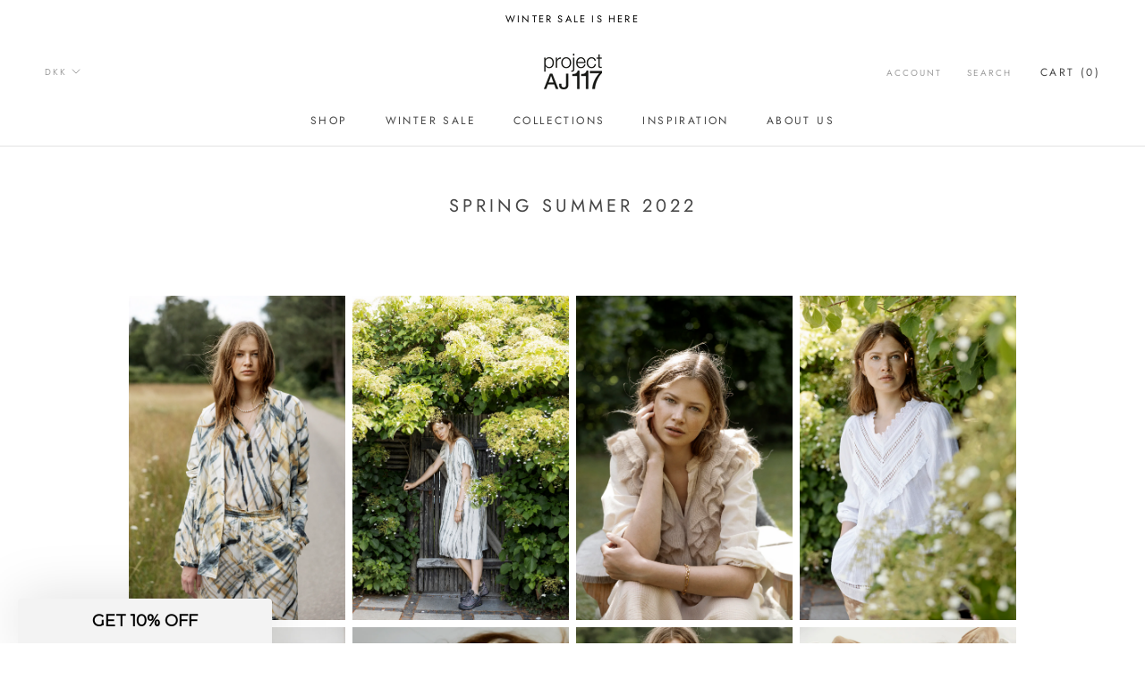

--- FILE ---
content_type: text/javascript
request_url: https://project-aj117.com/cdn/shop/t/12/assets/custom.js?v=32803261070108259751632145339
body_size: -346
content:
if(function(){var touchingCarousel=!1,touchStartCoords;document.body.addEventListener("touchstart",function(e){if(e.target.closest(".flickity-slider"))touchingCarousel=!0;else{touchingCarousel=!1;return}touchStartCoords={x:e.touches[0].pageX,y:e.touches[0].pageY}}),document.body.addEventListener("touchmove",function(e){if(touchingCarousel&&e.cancelable){var moveVector={x:e.touches[0].pageX-touchStartCoords.x,y:e.touches[0].pageY-touchStartCoords.y};Math.abs(moveVector.x)>7&&e.preventDefault()}},{passive:!1})}(),document.readyState!=="loading"){var selection=document.querySelector(".Product__Slideshow")!==null;if(selection)var flkty=new Flickity(".Product__Slideshow")}document.addEventListener("variant:changed",function(event){var variant=event.detail.variant;console.log(variant),variant.featured_image.position?(flkty.select(variant.featured_image.position-1),console.log("has pos")):console.log("has no pos")});
//# sourceMappingURL=/cdn/shop/t/12/assets/custom.js.map?v=32803261070108259751632145339


--- FILE ---
content_type: text/javascript
request_url: https://project-aj117.com/cdn/shop/t/12/assets/globopreorder_params.js?v=102913237992844408311632139424
body_size: 2808
content:
var GPOParams={id:5525,shop_id:5511,button_title:"Pre Order",button_description:"We will ship your order when back in stock!",not_available_message:"Not available for Pre order",order_tag:"pre-order",preorder_stock_limited_message:"Only :stock items left in stock.",preorder_avaiable_message:"Available on:",line_property_name:"Pre-order item",products:{"4425755164790":{variants:{"31465569484918":{id:485241,shop_id:5511,product_id:4425755164790,variant_id:31465569484918,show_timer:0,available_auto:0,status:0,auto_enable_status:0},"31465569517686":{id:485242,shop_id:5511,product_id:4425755164790,variant_id:31465569517686,show_timer:0,available_auto:0,status:0,auto_enable_status:0},"31465569550454":{id:485243,shop_id:5511,product_id:4425755164790,variant_id:31465569550454,show_timer:0,available_auto:0,status:0,auto_enable_status:0},"31465569615990":{id:511955,shop_id:5511,product_id:4425755164790,variant_id:31465569615990,show_timer:0,available_auto:0,status:0,auto_enable_status:0},"31465569648758":{id:511956,shop_id:5511,product_id:4425755164790,variant_id:31465569648758,show_timer:0,available_auto:0,status:0,auto_enable_status:0},"31465569681526":{id:511957,shop_id:5511,product_id:4425755164790,variant_id:31465569681526,show_timer:0,available_auto:0,status:0,auto_enable_status:0}}},"4548577558646":{variants:{"31940662886518":{id:768670,shop_id:5511,product_id:4548577558646,variant_id:31940662886518,show_timer:0,available_auto:0,status:0,auto_enable_status:0},"31940662919286":{id:768671,shop_id:5511,product_id:4548577558646,variant_id:31940662919286,show_timer:0,available_auto:0,status:0,auto_enable_status:0},"31940662952054":{id:768672,shop_id:5511,product_id:4548577558646,variant_id:31940662952054,show_timer:0,available_auto:0,status:0,auto_enable_status:0},"31940662984822":{id:768673,shop_id:5511,product_id:4548577558646,variant_id:31940662984822,show_timer:0,available_auto:0,status:0,auto_enable_status:0},"31940663017590":{id:768674,shop_id:5511,product_id:4548577558646,variant_id:31940663017590,show_timer:0,available_auto:0,status:0,auto_enable_status:0},"31940662526070":{id:768675,shop_id:5511,product_id:4548577558646,variant_id:31940662526070,show_timer:0,available_auto:0,status:0,auto_enable_status:0},"31940662558838":{id:768676,shop_id:5511,product_id:4548577558646,variant_id:31940662558838,show_timer:0,available_auto:0,status:0,auto_enable_status:0},"31940662624374":{id:768677,shop_id:5511,product_id:4548577558646,variant_id:31940662624374,show_timer:0,available_auto:0,status:0,auto_enable_status:0},"31940662657142":{id:768678,shop_id:5511,product_id:4548577558646,variant_id:31940662657142,show_timer:0,available_auto:0,status:0,auto_enable_status:0},"31940662689910":{id:768679,shop_id:5511,product_id:4548577558646,variant_id:31940662689910,show_timer:0,available_auto:0,status:0,auto_enable_status:0}}},"4548577329270":{variants:{"31940660789366":{id:768690,shop_id:5511,product_id:4548577329270,variant_id:31940660789366,show_timer:0,available_auto:0,status:0,auto_enable_status:0},"31940660822134":{id:768691,shop_id:5511,product_id:4548577329270,variant_id:31940660822134,show_timer:0,available_auto:0,status:0,auto_enable_status:0},"31940660854902":{id:768692,shop_id:5511,product_id:4548577329270,variant_id:31940660854902,show_timer:0,available_auto:0,status:0,auto_enable_status:0},"31940660887670":{id:768693,shop_id:5511,product_id:4548577329270,variant_id:31940660887670,show_timer:0,available_auto:0,status:0,auto_enable_status:0},"31940660920438":{id:768694,shop_id:5511,product_id:4548577329270,variant_id:31940660920438,show_timer:0,available_auto:0,status:0,auto_enable_status:0}}},"4548579262582":{variants:{"31940668653686":{id:801914,shop_id:5511,product_id:4548579262582,variant_id:31940668653686,button_text:"Buy Now",button_description:"We will fulfill your order as soon as possible",show_timer:0,available_auto:0,status:0,auto_enable_status:0},"31940668686454":{id:801915,shop_id:5511,product_id:4548579262582,variant_id:31940668686454,button_text:"Buy Now",button_description:"We will fulfill your order as soon as possible",show_timer:0,available_auto:0,status:0,auto_enable_status:0},"31940668719222":{id:801916,shop_id:5511,product_id:4548579262582,variant_id:31940668719222,button_text:"Buy Now",button_description:"We will fulfill your order as soon as possible",show_timer:0,available_auto:0,status:0,auto_enable_status:0},"31940668751990":{id:801917,shop_id:5511,product_id:4548579262582,variant_id:31940668751990,button_text:"Buy Now",button_description:"We will fulfill your order as soon as possible",show_timer:0,available_auto:0,status:0,auto_enable_status:0},"31940668784758":{id:801918,shop_id:5511,product_id:4548579262582,variant_id:31940668784758,button_text:"Buy Now",button_description:"We will fulfill your order as soon as possible",show_timer:0,available_auto:0,status:0,auto_enable_status:0},"31940668817526":{id:801919,shop_id:5511,product_id:4548579262582,variant_id:31940668817526,button_text:"Buy Now",button_description:"We will fulfill your order as soon as possible",show_timer:0,available_auto:0,status:0,auto_enable_status:0},"31940668850294":{id:801920,shop_id:5511,product_id:4548579262582,variant_id:31940668850294,button_text:"Buy Now",button_description:"We will fulfill your order as soon as possible",show_timer:0,available_auto:0,status:0,auto_enable_status:0},"31940668883062":{id:801921,shop_id:5511,product_id:4548579262582,variant_id:31940668883062,button_text:"Buy Now",button_description:"We will fulfill your order as soon as possible",show_timer:0,available_auto:0,status:0,auto_enable_status:0},"31940668915830":{id:801922,shop_id:5511,product_id:4548579262582,variant_id:31940668915830,button_text:"Buy Now",button_description:"We will fulfill your order as soon as possible",show_timer:0,available_auto:0,status:0,auto_enable_status:0},"31940668948598":{id:801923,shop_id:5511,product_id:4548579262582,variant_id:31940668948598,button_text:"Buy Now",button_description:"We will fulfill your order as soon as possible",show_timer:0,available_auto:0,status:0,auto_enable_status:0}}},"4548578902134":{variants:{"31940668162166":{id:855332,shop_id:5511,product_id:4548578902134,variant_id:31940668162166,button_text:"Buy Now",button_description:"We will fulfill your order as soon as possible",show_timer:0,available_auto:0,status:0,auto_enable_status:0},"31940668194934":{id:855333,shop_id:5511,product_id:4548578902134,variant_id:31940668194934,button_text:"Buy Now",button_description:"We will fulfill your order as soon as possible",show_timer:0,available_auto:0,status:0,auto_enable_status:0},"31940668227702":{id:855334,shop_id:5511,product_id:4548578902134,variant_id:31940668227702,button_text:"Buy Now",button_description:"We will fulfill your order as soon as possible",show_timer:0,available_auto:0,status:0,auto_enable_status:0},"31940668260470":{id:855335,shop_id:5511,product_id:4548578902134,variant_id:31940668260470,button_text:"Buy Now",button_description:"We will fulfill your order as soon as possible",show_timer:0,available_auto:0,status:0,auto_enable_status:0},"31940668326006":{id:855336,shop_id:5511,product_id:4548578902134,variant_id:31940668326006,button_text:"Buy Now",button_description:"We will fulfill your order as soon as possible",show_timer:0,available_auto:0,status:0,auto_enable_status:0},"31940667834486":{id:855337,shop_id:5511,product_id:4548578902134,variant_id:31940667834486,button_text:"Buy Now",button_description:"We will fulfill your order as soon as possible",show_timer:0,available_auto:0,status:0,auto_enable_status:0},"31940667867254":{id:855338,shop_id:5511,product_id:4548578902134,variant_id:31940667867254,button_text:"Buy Now",button_description:"We will fulfill your order as soon as possible",show_timer:0,available_auto:0,status:0,auto_enable_status:0},"31940667900022":{id:855339,shop_id:5511,product_id:4548578902134,variant_id:31940667900022,button_text:"Buy Now",button_description:"We will fulfill your order as soon as possible",show_timer:0,available_auto:0,status:0,auto_enable_status:0},"31940667932790":{id:855340,shop_id:5511,product_id:4548578902134,variant_id:31940667932790,button_text:"Buy Now",button_description:"We will fulfill your order as soon as possible",show_timer:0,available_auto:0,status:0,auto_enable_status:0},"31940667965558":{id:855341,shop_id:5511,product_id:4548578902134,variant_id:31940667965558,button_text:"Buy Now",button_description:"We will fulfill your order as soon as possible",show_timer:0,available_auto:0,status:0,auto_enable_status:0},"31940667998326":{id:855342,shop_id:5511,product_id:4548578902134,variant_id:31940667998326,button_text:"Buy Now",button_description:"We will fulfill your order as soon as possible",show_timer:0,available_auto:0,status:0,auto_enable_status:0},"31940668031094":{id:855343,shop_id:5511,product_id:4548578902134,variant_id:31940668031094,button_text:"Buy Now",button_description:"We will fulfill your order as soon as possible",show_timer:0,available_auto:0,status:0,auto_enable_status:0},"31940668063862":{id:855344,shop_id:5511,product_id:4548578902134,variant_id:31940668063862,button_text:"Buy Now",button_description:"We will fulfill your order as soon as possible",show_timer:0,available_auto:0,status:0,auto_enable_status:0},"31940668096630":{id:855345,shop_id:5511,product_id:4548578902134,variant_id:31940668096630,button_text:"Buy Now",button_description:"We will fulfill your order as soon as possible",show_timer:0,available_auto:0,status:0,auto_enable_status:0},"31940668129398":{id:855346,shop_id:5511,product_id:4548578902134,variant_id:31940668129398,button_text:"Buy Now",button_description:"We will fulfill your order as soon as possible",show_timer:0,available_auto:0,status:0,auto_enable_status:0}}},"4548587257974":{variants:{"31940688806006":{id:861203,shop_id:5511,product_id:4548587257974,variant_id:31940688806006,show_timer:0,available_auto:0,status:0,auto_enable_status:0},"31940688838774":{id:861204,shop_id:5511,product_id:4548587257974,variant_id:31940688838774,show_timer:0,available_auto:0,status:0,auto_enable_status:0},"31940688871542":{id:861205,shop_id:5511,product_id:4548587257974,variant_id:31940688871542,show_timer:0,available_auto:0,status:0,auto_enable_status:0},"31940688904310":{id:861206,shop_id:5511,product_id:4548587257974,variant_id:31940688904310,show_timer:0,available_auto:0,status:0,auto_enable_status:0},"31940688937078":{id:861207,shop_id:5511,product_id:4548587257974,variant_id:31940688937078,show_timer:0,available_auto:0,status:0,auto_enable_status:0},"31940688969846":{id:861208,shop_id:5511,product_id:4548587257974,variant_id:31940688969846,show_timer:0,available_auto:0,status:0,auto_enable_status:0},"31940689002614":{id:861209,shop_id:5511,product_id:4548587257974,variant_id:31940689002614,show_timer:0,available_auto:0,status:0,auto_enable_status:0},"31940689035382":{id:861210,shop_id:5511,product_id:4548587257974,variant_id:31940689035382,show_timer:0,available_auto:0,status:0,auto_enable_status:0},"31940689068150":{id:861211,shop_id:5511,product_id:4548587257974,variant_id:31940689068150,show_timer:0,available_auto:0,status:0,auto_enable_status:0},"31940689100918":{id:861212,shop_id:5511,product_id:4548587257974,variant_id:31940689100918,show_timer:0,available_auto:0,status:0,auto_enable_status:0}}},"4548593844342":{variants:{"31940709056630":{id:861234,shop_id:5511,product_id:4548593844342,variant_id:31940709056630,show_timer:0,available_auto:0,status:0,auto_enable_status:0},"31940709089398":{id:861235,shop_id:5511,product_id:4548593844342,variant_id:31940709089398,show_timer:0,available_auto:0,status:0,auto_enable_status:0},"31940709122166":{id:861236,shop_id:5511,product_id:4548593844342,variant_id:31940709122166,show_timer:0,available_auto:0,status:0,auto_enable_status:0},"31940709154934":{id:861237,shop_id:5511,product_id:4548593844342,variant_id:31940709154934,show_timer:0,available_auto:0,status:0,auto_enable_status:0},"31940709187702":{id:861238,shop_id:5511,product_id:4548593844342,variant_id:31940709187702,show_timer:0,available_auto:0,status:0,auto_enable_status:0},"31940708892790":{id:861239,shop_id:5511,product_id:4548593844342,variant_id:31940708892790,show_timer:0,available_auto:0,status:0,auto_enable_status:0},"31940708925558":{id:861240,shop_id:5511,product_id:4548593844342,variant_id:31940708925558,show_timer:0,available_auto:0,status:0,auto_enable_status:0},"31940708958326":{id:861241,shop_id:5511,product_id:4548593844342,variant_id:31940708958326,show_timer:0,available_auto:0,status:0,auto_enable_status:0},"31940708991094":{id:861242,shop_id:5511,product_id:4548593844342,variant_id:31940708991094,show_timer:0,available_auto:0,status:0,auto_enable_status:0},"31940709023862":{id:861243,shop_id:5511,product_id:4548593844342,variant_id:31940709023862,show_timer:0,available_auto:0,status:0,auto_enable_status:0},"31940709384310":{id:861244,shop_id:5511,product_id:4548593844342,variant_id:31940709384310,show_timer:0,available_auto:0,status:0,auto_enable_status:0},"31940709417078":{id:861245,shop_id:5511,product_id:4548593844342,variant_id:31940709417078,show_timer:0,available_auto:0,status:0,auto_enable_status:0},"31940709449846":{id:861246,shop_id:5511,product_id:4548593844342,variant_id:31940709449846,show_timer:0,available_auto:0,status:0,auto_enable_status:0},"31940709482614":{id:861247,shop_id:5511,product_id:4548593844342,variant_id:31940709482614,show_timer:0,available_auto:0,status:0,auto_enable_status:0},"31940709515382":{id:861248,shop_id:5511,product_id:4548593844342,variant_id:31940709515382,show_timer:0,available_auto:0,status:0,auto_enable_status:0}}},"4548583030902":{variants:{"31940677730422":{id:861270,shop_id:5511,product_id:4548583030902,variant_id:31940677730422,show_timer:0,available_auto:0,status:0,auto_enable_status:0},"31940677763190":{id:861271,shop_id:5511,product_id:4548583030902,variant_id:31940677763190,show_timer:0,available_auto:0,status:0,auto_enable_status:0},"31940677795958":{id:861272,shop_id:5511,product_id:4548583030902,variant_id:31940677795958,show_timer:0,available_auto:0,status:0,auto_enable_status:0},"31940677828726":{id:861273,shop_id:5511,product_id:4548583030902,variant_id:31940677828726,show_timer:0,available_auto:0,status:0,auto_enable_status:0},"31940677861494":{id:861274,shop_id:5511,product_id:4548583030902,variant_id:31940677861494,show_timer:0,available_auto:0,status:0,auto_enable_status:0},"31940677894262":{id:861275,shop_id:5511,product_id:4548583030902,variant_id:31940677894262,show_timer:0,available_auto:0,status:0,auto_enable_status:0},"31940677927030":{id:861276,shop_id:5511,product_id:4548583030902,variant_id:31940677927030,show_timer:0,available_auto:0,status:0,auto_enable_status:0},"31940677959798":{id:861277,shop_id:5511,product_id:4548583030902,variant_id:31940677959798,show_timer:0,available_auto:0,status:0,auto_enable_status:0},"31940677992566":{id:861278,shop_id:5511,product_id:4548583030902,variant_id:31940677992566,show_timer:0,available_auto:0,status:0,auto_enable_status:0},"31940678025334":{id:861279,shop_id:5511,product_id:4548583030902,variant_id:31940678025334,show_timer:0,available_auto:0,status:0,auto_enable_status:0}}},"4161716682870":{variants:{"30245868175478":{id:863547,shop_id:5511,product_id:4161716682870,variant_id:30245868175478,show_timer:0,available_auto:0,status:0,auto_enable_status:0},"30245868208246":{id:863548,shop_id:5511,product_id:4161716682870,variant_id:30245868208246,show_timer:0,available_auto:0,status:0,auto_enable_status:0},"30245868241014":{id:863549,shop_id:5511,product_id:4161716682870,variant_id:30245868241014,show_timer:0,available_auto:0,status:0,auto_enable_status:0},"30245868273782":{id:863550,shop_id:5511,product_id:4161716682870,variant_id:30245868273782,show_timer:0,available_auto:0,status:0,auto_enable_status:0},"30245868306550":{id:863551,shop_id:5511,product_id:4161716682870,variant_id:30245868306550,show_timer:0,available_auto:0,status:0,auto_enable_status:0}}},"4548577820790":{variants:{"32066426929270":{id:945191,shop_id:5511,product_id:4548577820790,variant_id:32066426929270,limit:0,button_text:"Buy Now",button_description:"We will fulfill your order as soon as possible",show_timer:0,available_auto:0,status:0,auto_enable_status:0},"32066426962038":{id:945192,shop_id:5511,product_id:4548577820790,variant_id:32066426962038,limit:0,button_text:"Buy Now",button_description:"We will fulfill your order as soon as possible",show_timer:0,available_auto:0,status:0,auto_enable_status:0},"32066426994806":{id:945193,shop_id:5511,product_id:4548577820790,variant_id:32066426994806,limit:0,button_text:"Buy Now",button_description:"We will fulfill your order as soon as possible",show_timer:0,available_auto:0,status:0,auto_enable_status:0},"32066427027574":{id:945194,shop_id:5511,product_id:4548577820790,variant_id:32066427027574,limit:0,button_text:"Buy Now",button_description:"We will fulfill your order as soon as possible",show_timer:0,available_auto:0,status:0,auto_enable_status:0},"32066427060342":{id:945195,shop_id:5511,product_id:4548577820790,variant_id:32066427060342,limit:0,button_text:"Buy Now",button_description:"We will fulfill your order as soon as possible",show_timer:0,available_auto:0,status:0,auto_enable_status:0},"31940663574646":{id:945196,shop_id:5511,product_id:4548577820790,variant_id:31940663574646,limit:0,button_text:"Buy Now",button_description:"We will fulfill your order as soon as possible",show_timer:0,available_auto:0,status:0,auto_enable_status:0},"31940663607414":{id:945197,shop_id:5511,product_id:4548577820790,variant_id:31940663607414,limit:0,button_text:"Buy Now",button_description:"We will fulfill your order as soon as possible",show_timer:0,available_auto:0,status:0,auto_enable_status:0},"31940663640182":{id:945198,shop_id:5511,product_id:4548577820790,variant_id:31940663640182,limit:0,button_text:"Buy Now",button_description:"We will fulfill your order as soon as possible",show_timer:0,available_auto:0,status:0,auto_enable_status:0},"31940663672950":{id:945199,shop_id:5511,product_id:4548577820790,variant_id:31940663672950,limit:0,button_text:"Buy Now",button_description:"We will fulfill your order as soon as possible",show_timer:0,available_auto:0,status:0,auto_enable_status:0},"31940663705718":{id:945200,shop_id:5511,product_id:4548577820790,variant_id:31940663705718,limit:0,button_text:"Buy Now",button_description:"We will fulfill your order as soon as possible",show_timer:0,available_auto:0,status:0,auto_enable_status:0},"31940663738486":{id:945201,shop_id:5511,product_id:4548577820790,variant_id:31940663738486,limit:0,button_text:"Buy Now",button_description:"We will fulfill your order as soon as possible",show_timer:0,available_auto:0,status:0,auto_enable_status:0},"31940663771254":{id:945202,shop_id:5511,product_id:4548577820790,variant_id:31940663771254,limit:0,button_text:"Buy Now",button_description:"We will fulfill your order as soon as possible",show_timer:0,available_auto:0,status:0,auto_enable_status:0},"31940663804022":{id:945203,shop_id:5511,product_id:4548577820790,variant_id:31940663804022,limit:0,button_text:"Buy Now",button_description:"We will fulfill your order as soon as possible",show_timer:0,available_auto:0,status:0,auto_enable_status:0},"31940663836790":{id:945204,shop_id:5511,product_id:4548577820790,variant_id:31940663836790,limit:0,button_text:"Buy Now",button_description:"We will fulfill your order as soon as possible",show_timer:0,available_auto:0,status:0,auto_enable_status:0},"31940663869558":{id:945205,shop_id:5511,product_id:4548577820790,variant_id:31940663869558,limit:0,button_text:"Buy Now",button_description:"We will fulfill your order as soon as possible",show_timer:0,available_auto:0,status:0,auto_enable_status:0}}},"4548516708470":{variants:{"31940550066294":{id:945206,shop_id:5511,product_id:4548516708470,variant_id:31940550066294,limit:0,show_timer:0,available_auto:0,status:0,auto_enable_status:0},"31940550099062":{id:945207,shop_id:5511,product_id:4548516708470,variant_id:31940550099062,limit:0,show_timer:0,available_auto:0,status:0,auto_enable_status:0},"31940550131830":{id:945208,shop_id:5511,product_id:4548516708470,variant_id:31940550131830,limit:0,show_timer:0,available_auto:0,status:0,auto_enable_status:0},"31940550164598":{id:945209,shop_id:5511,product_id:4548516708470,variant_id:31940550164598,limit:0,show_timer:0,available_auto:0,status:0,auto_enable_status:0},"31940550197366":{id:945210,shop_id:5511,product_id:4548516708470,variant_id:31940550197366,limit:0,show_timer:0,available_auto:0,status:0,auto_enable_status:0}}},"4548577394806":{variants:{"31940661805174":{id:945232,shop_id:5511,product_id:4548577394806,variant_id:31940661805174,button_text:"Buy Now",button_description:"We will fulfill your order as soon as possible",show_timer:0,available_auto:0,status:0,auto_enable_status:0},"31940661837942":{id:945233,shop_id:5511,product_id:4548577394806,variant_id:31940661837942,button_text:"Buy Now",button_description:"We will fulfill your order as soon as possible",show_timer:0,available_auto:0,status:0,auto_enable_status:0},"31940661870710":{id:945234,shop_id:5511,product_id:4548577394806,variant_id:31940661870710,button_text:"Buy Now",button_description:"We will fulfill your order as soon as possible",show_timer:0,available_auto:0,status:0,auto_enable_status:0},"31940661903478":{id:945235,shop_id:5511,product_id:4548577394806,variant_id:31940661903478,button_text:"Buy Now",button_description:"We will fulfill your order as soon as possible",show_timer:0,available_auto:0,status:0,auto_enable_status:0},"31940661936246":{id:945236,shop_id:5511,product_id:4548577394806,variant_id:31940661936246,button_text:"Buy Now",button_description:"We will fulfill your order as soon as possible",show_timer:0,available_auto:0,status:0,auto_enable_status:0},"31940661313654":{id:945237,shop_id:5511,product_id:4548577394806,variant_id:31940661313654,button_text:"Buy Now",button_description:"We will fulfill your order as soon as possible",show_timer:0,available_auto:0,status:0,auto_enable_status:0},"31940661346422":{id:945238,shop_id:5511,product_id:4548577394806,variant_id:31940661346422,button_text:"Buy Now",button_description:"We will fulfill your order as soon as possible",show_timer:0,available_auto:0,status:0,auto_enable_status:0},"31940661379190":{id:945239,shop_id:5511,product_id:4548577394806,variant_id:31940661379190,button_text:"Buy Now",button_description:"We will fulfill your order as soon as possible",show_timer:0,available_auto:0,status:0,auto_enable_status:0},"31940661411958":{id:945240,shop_id:5511,product_id:4548577394806,variant_id:31940661411958,button_text:"Buy Now",button_description:"We will fulfill your order as soon as possible",show_timer:0,available_auto:0,status:0,auto_enable_status:0},"31940661444726":{id:945241,shop_id:5511,product_id:4548577394806,variant_id:31940661444726,button_text:"Buy Now",button_description:"We will fulfill your order as soon as possible",show_timer:0,available_auto:0,status:0,auto_enable_status:0}}},"4548487282806":{variants:{"31940499341430":{id:966271,shop_id:5511,product_id:4548487282806,variant_id:31940499341430,limit:0,show_timer:0,available_auto:0,status:0,auto_enable_status:0},"31940499374198":{id:966272,shop_id:5511,product_id:4548487282806,variant_id:31940499374198,limit:0,show_timer:0,available_auto:0,status:0,auto_enable_status:0},"31940499406966":{id:966273,shop_id:5511,product_id:4548487282806,variant_id:31940499406966,limit:0,show_timer:0,available_auto:0,status:0,auto_enable_status:0},"31940499439734":{id:966274,shop_id:5511,product_id:4548487282806,variant_id:31940499439734,limit:0,show_timer:0,available_auto:0,status:0,auto_enable_status:0},"31940499472502":{id:966275,shop_id:5511,product_id:4548487282806,variant_id:31940499472502,limit:0,show_timer:0,available_auto:0,status:0,auto_enable_status:0},"31940499505270":{id:966276,shop_id:5511,product_id:4548487282806,variant_id:31940499505270,limit:0,show_timer:0,available_auto:0,status:0,auto_enable_status:0},"31940499538038":{id:966277,shop_id:5511,product_id:4548487282806,variant_id:31940499538038,limit:0,show_timer:0,available_auto:0,status:0,auto_enable_status:0},"31940499570806":{id:966278,shop_id:5511,product_id:4548487282806,variant_id:31940499570806,limit:0,show_timer:0,available_auto:0,status:0,auto_enable_status:0},"31940499603574":{id:966279,shop_id:5511,product_id:4548487282806,variant_id:31940499603574,limit:0,show_timer:0,available_auto:0,status:0,auto_enable_status:0},"31940499636342":{id:966280,shop_id:5511,product_id:4548487282806,variant_id:31940499636342,limit:0,show_timer:0,available_auto:0,status:0,auto_enable_status:0}}},"4548576149622":{variants:{"31940656463990":{id:998036,shop_id:5511,product_id:4548576149622,variant_id:31940656463990,show_timer:0,available_auto:0,status:0,auto_enable_status:0},"31940656496758":{id:998037,shop_id:5511,product_id:4548576149622,variant_id:31940656496758,show_timer:0,available_auto:0,status:0,auto_enable_status:0},"31940656529526":{id:998038,shop_id:5511,product_id:4548576149622,variant_id:31940656529526,show_timer:0,available_auto:0,status:0,auto_enable_status:0},"31940656562294":{id:998039,shop_id:5511,product_id:4548576149622,variant_id:31940656562294,show_timer:0,available_auto:0,status:0,auto_enable_status:0},"31940656595062":{id:998040,shop_id:5511,product_id:4548576149622,variant_id:31940656595062,show_timer:0,available_auto:0,status:0,auto_enable_status:0},"31940655972470":{id:998041,shop_id:5511,product_id:4548576149622,variant_id:31940655972470,show_timer:0,available_auto:0,status:0,auto_enable_status:0},"31940656005238":{id:998042,shop_id:5511,product_id:4548576149622,variant_id:31940656005238,show_timer:0,available_auto:0,status:0,auto_enable_status:0},"31940656038006":{id:998043,shop_id:5511,product_id:4548576149622,variant_id:31940656038006,show_timer:0,available_auto:0,status:0,auto_enable_status:0},"31940656070774":{id:998044,shop_id:5511,product_id:4548576149622,variant_id:31940656070774,show_timer:0,available_auto:0,status:0,auto_enable_status:0},"31940656103542":{id:998045,shop_id:5511,product_id:4548576149622,variant_id:31940656103542,show_timer:0,available_auto:0,status:0,auto_enable_status:0},"31940656136310":{id:998046,shop_id:5511,product_id:4548576149622,variant_id:31940656136310,show_timer:0,available_auto:0,status:0,auto_enable_status:0},"31940656169078":{id:998047,shop_id:5511,product_id:4548576149622,variant_id:31940656169078,show_timer:0,available_auto:0,status:0,auto_enable_status:0},"31940656201846":{id:998048,shop_id:5511,product_id:4548576149622,variant_id:31940656201846,show_timer:0,available_auto:0,status:0,auto_enable_status:0},"31940656234614":{id:998049,shop_id:5511,product_id:4548576149622,variant_id:31940656234614,show_timer:0,available_auto:0,status:0,auto_enable_status:0},"31940656267382":{id:998050,shop_id:5511,product_id:4548576149622,variant_id:31940656267382,show_timer:0,available_auto:0,status:0,auto_enable_status:0},"31940656300150":{id:998051,shop_id:5511,product_id:4548576149622,variant_id:31940656300150,show_timer:0,available_auto:0,status:0,auto_enable_status:0},"31940656332918":{id:998052,shop_id:5511,product_id:4548576149622,variant_id:31940656332918,show_timer:0,available_auto:0,status:0,auto_enable_status:0},"31940656365686":{id:998053,shop_id:5511,product_id:4548576149622,variant_id:31940656365686,show_timer:0,available_auto:0,status:0,auto_enable_status:0},"31940656398454":{id:998054,shop_id:5511,product_id:4548576149622,variant_id:31940656398454,show_timer:0,available_auto:0,status:0,auto_enable_status:0},"31940656431222":{id:998055,shop_id:5511,product_id:4548576149622,variant_id:31940656431222,show_timer:0,available_auto:0,status:0,auto_enable_status:0}}},"4548594401398":{variants:{"31940710891638":{id:1017449,shop_id:5511,product_id:4548594401398,variant_id:31940710891638,show_timer:0,available_auto:0,status:0,auto_enable_status:0},"31940710924406":{id:1017450,shop_id:5511,product_id:4548594401398,variant_id:31940710924406,show_timer:0,available_auto:0,status:0,auto_enable_status:0},"31940710957174":{id:1017451,shop_id:5511,product_id:4548594401398,variant_id:31940710957174,show_timer:0,available_auto:0,status:0,auto_enable_status:0},"31940710989942":{id:1017452,shop_id:5511,product_id:4548594401398,variant_id:31940710989942,show_timer:0,available_auto:0,status:0,auto_enable_status:0},"31940711022710":{id:1017453,shop_id:5511,product_id:4548594401398,variant_id:31940711022710,show_timer:0,available_auto:0,status:0,auto_enable_status:0},"31940710727798":{id:1017454,shop_id:5511,product_id:4548594401398,variant_id:31940710727798,show_timer:0,available_auto:0,status:0,auto_enable_status:0},"31940710760566":{id:1017455,shop_id:5511,product_id:4548594401398,variant_id:31940710760566,show_timer:0,available_auto:0,status:0,auto_enable_status:0},"31940710793334":{id:1017456,shop_id:5511,product_id:4548594401398,variant_id:31940710793334,show_timer:0,available_auto:0,status:0,auto_enable_status:0},"31940710826102":{id:1017457,shop_id:5511,product_id:4548594401398,variant_id:31940710826102,show_timer:0,available_auto:0,status:0,auto_enable_status:0},"31940710858870":{id:1017458,shop_id:5511,product_id:4548594401398,variant_id:31940710858870,show_timer:0,available_auto:0,status:0,auto_enable_status:0}}},"4548593549430":{variants:{"31940708434038":{id:1050391,shop_id:5511,product_id:4548593549430,variant_id:31940708434038,show_timer:0,available_auto:0,status:0,auto_enable_status:0},"31940708466806":{id:1050392,shop_id:5511,product_id:4548593549430,variant_id:31940708466806,show_timer:0,available_auto:0,status:0,auto_enable_status:0},"31940708499574":{id:1050393,shop_id:5511,product_id:4548593549430,variant_id:31940708499574,show_timer:0,available_auto:0,status:0,auto_enable_status:0},"31940708532342":{id:1050394,shop_id:5511,product_id:4548593549430,variant_id:31940708532342,show_timer:0,available_auto:0,status:0,auto_enable_status:0},"31940708565110":{id:1050395,shop_id:5511,product_id:4548593549430,variant_id:31940708565110,show_timer:0,available_auto:0,status:0,auto_enable_status:0}}},"4548593287286":{variants:{"31940707745910":{id:1050432,shop_id:5511,product_id:4548593287286,variant_id:31940707745910,show_timer:0,available_auto:0,status:0,auto_enable_status:0},"31940707549302":{id:1050433,shop_id:5511,product_id:4548593287286,variant_id:31940707549302,show_timer:0,available_auto:0,status:0,auto_enable_status:0},"31940707778678":{id:1050434,shop_id:5511,product_id:4548593287286,variant_id:31940707778678,show_timer:0,available_auto:0,status:0,auto_enable_status:0},"31940707582070":{id:1050435,shop_id:5511,product_id:4548593287286,variant_id:31940707582070,show_timer:0,available_auto:0,status:0,auto_enable_status:0},"31940707811446":{id:1050436,shop_id:5511,product_id:4548593287286,variant_id:31940707811446,show_timer:0,available_auto:0,status:0,auto_enable_status:0},"31940707614838":{id:1050437,shop_id:5511,product_id:4548593287286,variant_id:31940707614838,show_timer:0,available_auto:0,status:0,auto_enable_status:0},"31940707844214":{id:1050438,shop_id:5511,product_id:4548593287286,variant_id:31940707844214,show_timer:0,available_auto:0,status:0,auto_enable_status:0},"31940707647606":{id:1050439,shop_id:5511,product_id:4548593287286,variant_id:31940707647606,show_timer:0,available_auto:0,status:0,auto_enable_status:0},"31940707680374":{id:1050440,shop_id:5511,product_id:4548593287286,variant_id:31940707680374,show_timer:0,available_auto:0,status:0,auto_enable_status:0},"31940707713142":{id:1050441,shop_id:5511,product_id:4548593287286,variant_id:31940707713142,show_timer:0,available_auto:0,status:0,auto_enable_status:0}}},"4548578705526":{variants:{"31940667342966":{id:1050511,shop_id:5511,product_id:4548578705526,variant_id:31940667342966,button_text:"Order Now",button_description:"We will fulfill your order as soon as possible",show_timer:0,available_auto:0,status:0,auto_enable_status:0},"31940667375734":{id:1050512,shop_id:5511,product_id:4548578705526,variant_id:31940667375734,button_text:"Order Now",button_description:"We will fulfill your order as soon as possible",show_timer:0,available_auto:0,status:0,auto_enable_status:0},"31940667441270":{id:1050513,shop_id:5511,product_id:4548578705526,variant_id:31940667441270,button_text:"Order Now",button_description:"We will fulfill your order as soon as possible",show_timer:0,available_auto:0,status:0,auto_enable_status:0},"31940667474038":{id:1050514,shop_id:5511,product_id:4548578705526,variant_id:31940667474038,button_text:"Order Now",button_description:"We will fulfill your order as soon as possible",show_timer:0,available_auto:0,status:0,auto_enable_status:0},"31940667539574":{id:1050515,shop_id:5511,product_id:4548578705526,variant_id:31940667539574,button_text:"Order Now",button_description:"We will fulfill your order as soon as possible",show_timer:0,available_auto:0,status:0,auto_enable_status:0},"31940667048054":{id:1050516,shop_id:5511,product_id:4548578705526,variant_id:31940667048054,button_text:"Order Now",button_description:"We will fulfill your order as soon as possible",show_timer:0,available_auto:0,status:0,auto_enable_status:0},"31940667113590":{id:1050517,shop_id:5511,product_id:4548578705526,variant_id:31940667113590,button_text:"Order Now",button_description:"We will fulfill your order as soon as possible",show_timer:0,available_auto:0,status:0,auto_enable_status:0},"31940667146358":{id:1050518,shop_id:5511,product_id:4548578705526,variant_id:31940667146358,button_text:"Order Now",button_description:"We will fulfill your order as soon as possible",show_timer:0,available_auto:0,status:0,auto_enable_status:0},"31940667244662":{id:1050519,shop_id:5511,product_id:4548578705526,variant_id:31940667244662,button_text:"Order Now",button_description:"We will fulfill your order as soon as possible",show_timer:0,available_auto:0,status:0,auto_enable_status:0},"31940667277430":{id:1050520,shop_id:5511,product_id:4548578705526,variant_id:31940667277430,button_text:"Order Now",button_description:"We will fulfill your order as soon as possible",show_timer:0,available_auto:0,status:0,auto_enable_status:0}}},"4548487250038":{variants:{"31940499177590":{id:1067089,shop_id:5511,product_id:4548487250038,variant_id:31940499177590,button_text:"Buy Now",button_description:"We will fulfill your order as soon as possible!",show_timer:0,available_auto:0,status:0,auto_enable_status:0},"31940499210358":{id:1067090,shop_id:5511,product_id:4548487250038,variant_id:31940499210358,button_text:"Buy Now",button_description:"We will fulfill your order as soon as possible!",show_timer:0,available_auto:0,status:0,auto_enable_status:0},"31940499243126":{id:1067091,shop_id:5511,product_id:4548487250038,variant_id:31940499243126,button_text:"Buy Now",button_description:"We will fulfill your order as soon as possible!",show_timer:0,available_auto:0,status:0,auto_enable_status:0},"31940499275894":{id:1067092,shop_id:5511,product_id:4548487250038,variant_id:31940499275894,button_text:"Buy Now",button_description:"We will fulfill your order as soon as possible!",show_timer:0,available_auto:0,status:0,auto_enable_status:0},"31940499308662":{id:1067093,shop_id:5511,product_id:4548487250038,variant_id:31940499308662,button_text:"Buy Now",button_description:"We will fulfill your order as soon as possible!",show_timer:0,available_auto:0,status:0,auto_enable_status:0}}},"4548594663542":{variants:{"31940711448694":{id:1108586,shop_id:5511,product_id:4548594663542,variant_id:31940711448694,show_timer:0,available_auto:0,status:0,auto_enable_status:0},"31940711481462":{id:1108587,shop_id:5511,product_id:4548594663542,variant_id:31940711481462,show_timer:0,available_auto:0,status:0,auto_enable_status:0},"31940711514230":{id:1108588,shop_id:5511,product_id:4548594663542,variant_id:31940711514230,show_timer:0,available_auto:0,status:0,auto_enable_status:0},"31940711546998":{id:1108589,shop_id:5511,product_id:4548594663542,variant_id:31940711546998,show_timer:0,available_auto:0,status:0,auto_enable_status:0},"31940711579766":{id:1108590,shop_id:5511,product_id:4548594663542,variant_id:31940711579766,show_timer:0,available_auto:0,status:0,auto_enable_status:0},"31940711776374":{id:1108591,shop_id:5511,product_id:4548594663542,variant_id:31940711776374,show_timer:0,available_auto:0,status:0,auto_enable_status:0},"31940711809142":{id:1108592,shop_id:5511,product_id:4548594663542,variant_id:31940711809142,show_timer:0,available_auto:0,status:0,auto_enable_status:0},"31940711841910":{id:1108593,shop_id:5511,product_id:4548594663542,variant_id:31940711841910,show_timer:0,available_auto:0,status:0,auto_enable_status:0},"31940711874678":{id:1108594,shop_id:5511,product_id:4548594663542,variant_id:31940711874678,show_timer:0,available_auto:0,status:0,auto_enable_status:0},"31940711907446":{id:1108595,shop_id:5511,product_id:4548594663542,variant_id:31940711907446,show_timer:0,available_auto:0,status:0,auto_enable_status:0},"31940711284854":{id:1108596,shop_id:5511,product_id:4548594663542,variant_id:31940711284854,show_timer:0,available_auto:0,status:0,auto_enable_status:0},"31940711317622":{id:1108597,shop_id:5511,product_id:4548594663542,variant_id:31940711317622,show_timer:0,available_auto:0,status:0,auto_enable_status:0},"31940711350390":{id:1108598,shop_id:5511,product_id:4548594663542,variant_id:31940711350390,show_timer:0,available_auto:0,status:0,auto_enable_status:0},"31940711383158":{id:1108599,shop_id:5511,product_id:4548594663542,variant_id:31940711383158,show_timer:0,available_auto:0,status:0,auto_enable_status:0},"31940711415926":{id:1108600,shop_id:5511,product_id:4548594663542,variant_id:31940711415926,show_timer:0,available_auto:0,status:0,auto_enable_status:0}}},"4548513529974":{variants:{"31940546003062":{id:1135141,shop_id:5511,product_id:4548513529974,variant_id:31940546003062,button_text:"Buy Now",button_description:"We will fulfill your order as soon as possible",show_timer:0,available_auto:0,status:0,auto_enable_status:0}}},"4548577722486":{variants:{"31940663148662":{id:1140869,shop_id:5511,product_id:4548577722486,variant_id:31940663148662,show_timer:0,available_auto:0,status:0,auto_enable_status:0},"31940663181430":{id:1140870,shop_id:5511,product_id:4548577722486,variant_id:31940663181430,show_timer:0,available_auto:0,status:0,auto_enable_status:0},"31940663214198":{id:1140871,shop_id:5511,product_id:4548577722486,variant_id:31940663214198,show_timer:0,available_auto:0,status:0,auto_enable_status:0},"31940663246966":{id:1140872,shop_id:5511,product_id:4548577722486,variant_id:31940663246966,show_timer:0,available_auto:0,status:0,auto_enable_status:0},"31940663279734":{id:1140873,shop_id:5511,product_id:4548577722486,variant_id:31940663279734,show_timer:0,available_auto:0,status:0,auto_enable_status:0}}},"4596171440246":{variants:{"32098811084918":{id:1140876,shop_id:5511,product_id:4596171440246,variant_id:32098811084918,show_timer:0,available_auto:0,status:0,auto_enable_status:0},"32098811117686":{id:1140877,shop_id:5511,product_id:4596171440246,variant_id:32098811117686,show_timer:0,available_auto:0,status:0,auto_enable_status:0},"32098811150454":{id:1140878,shop_id:5511,product_id:4596171440246,variant_id:32098811150454,show_timer:0,available_auto:0,status:0,auto_enable_status:0},"32098811183222":{id:1140879,shop_id:5511,product_id:4596171440246,variant_id:32098811183222,show_timer:0,available_auto:0,status:0,auto_enable_status:0},"32098811215990":{id:1140880,shop_id:5511,product_id:4596171440246,variant_id:32098811215990,show_timer:0,available_auto:0,status:0,auto_enable_status:0},"32098811248758":{id:1140881,shop_id:5511,product_id:4596171440246,variant_id:32098811248758,show_timer:0,available_auto:0,status:0,auto_enable_status:0},"32098811281526":{id:1140882,shop_id:5511,product_id:4596171440246,variant_id:32098811281526,show_timer:0,available_auto:0,status:0,auto_enable_status:0},"32098811314294":{id:1140883,shop_id:5511,product_id:4596171440246,variant_id:32098811314294,show_timer:0,available_auto:0,status:0,auto_enable_status:0},"32098811347062":{id:1140884,shop_id:5511,product_id:4596171440246,variant_id:32098811347062,show_timer:0,available_auto:0,status:0,auto_enable_status:0},"32098811379830":{id:1140885,shop_id:5511,product_id:4596171440246,variant_id:32098811379830,show_timer:0,available_auto:0,status:0,auto_enable_status:0},"32098811412598":{id:1140886,shop_id:5511,product_id:4596171440246,variant_id:32098811412598,show_timer:0,available_auto:0,status:0,auto_enable_status:0},"32098811445366":{id:1140887,shop_id:5511,product_id:4596171440246,variant_id:32098811445366,show_timer:0,available_auto:0,status:0,auto_enable_status:0},"32098811478134":{id:1140888,shop_id:5511,product_id:4596171440246,variant_id:32098811478134,show_timer:0,available_auto:0,status:0,auto_enable_status:0},"32098811510902":{id:1140889,shop_id:5511,product_id:4596171440246,variant_id:32098811510902,show_timer:0,available_auto:0,status:0,auto_enable_status:0},"32098811543670":{id:1140890,shop_id:5511,product_id:4596171440246,variant_id:32098811543670,show_timer:0,available_auto:0,status:0,auto_enable_status:0},"32098811576438":{id:1140891,shop_id:5511,product_id:4596171440246,variant_id:32098811576438,show_timer:0,available_auto:0,status:0,auto_enable_status:0},"32098811609206":{id:1140892,shop_id:5511,product_id:4596171440246,variant_id:32098811609206,show_timer:0,available_auto:0,status:0,auto_enable_status:0},"32098811641974":{id:1140893,shop_id:5511,product_id:4596171440246,variant_id:32098811641974,show_timer:0,available_auto:0,status:0,auto_enable_status:0},"32098811674742":{id:1140894,shop_id:5511,product_id:4596171440246,variant_id:32098811674742,show_timer:0,available_auto:0,status:0,auto_enable_status:0},"32098811707510":{id:1140895,shop_id:5511,product_id:4596171440246,variant_id:32098811707510,show_timer:0,available_auto:0,status:0,auto_enable_status:0}}},"4548497506422":{variants:{"31940519624822":{id:1155988,shop_id:5511,product_id:4548497506422,variant_id:31940519624822,limit:0,button_text:"Buy Now",button_description:"We will fulfill your order as soon as possible!",show_timer:0,available_auto:0,status:0,auto_enable_status:0},"31940519657590":{id:1155989,shop_id:5511,product_id:4548497506422,variant_id:31940519657590,limit:0,button_text:"Buy Now",button_description:"We will fulfill your order as soon as possible!",show_timer:0,available_auto:0,status:0,auto_enable_status:0},"31940519690358":{id:1155990,shop_id:5511,product_id:4548497506422,variant_id:31940519690358,limit:0,button_text:"Buy Now",button_description:"We will fulfill your order as soon as possible!",show_timer:0,available_auto:0,status:0,auto_enable_status:0},"31940519723126":{id:1155991,shop_id:5511,product_id:4548497506422,variant_id:31940519723126,limit:0,button_text:"Buy Now",button_description:"We will fulfill your order as soon as possible!",show_timer:0,available_auto:0,status:0,auto_enable_status:0},"31940519755894":{id:1155992,shop_id:5511,product_id:4548497506422,variant_id:31940519755894,limit:0,button_text:"Buy Now",button_description:"We will fulfill your order as soon as possible!",show_timer:0,available_auto:0,status:0,auto_enable_status:0},"31940519788662":{id:1155993,shop_id:5511,product_id:4548497506422,variant_id:31940519788662,limit:0,button_text:"Buy Now",button_description:"We will fulfill your order as soon as possible!",show_timer:0,available_auto:0,status:0,auto_enable_status:0},"31940519821430":{id:1155994,shop_id:5511,product_id:4548497506422,variant_id:31940519821430,limit:0,button_text:"Buy Now",button_description:"We will fulfill your order as soon as possible!",show_timer:0,available_auto:0,status:0,auto_enable_status:0},"31940519854198":{id:1155995,shop_id:5511,product_id:4548497506422,variant_id:31940519854198,limit:0,button_text:"Buy Now",button_description:"We will fulfill your order as soon as possible!",show_timer:0,available_auto:0,status:0,auto_enable_status:0},"31940519886966":{id:1155996,shop_id:5511,product_id:4548497506422,variant_id:31940519886966,limit:0,button_text:"Buy Now",button_description:"We will fulfill your order as soon as possible!",show_timer:0,available_auto:0,status:0,auto_enable_status:0},"31940519919734":{id:1155997,shop_id:5511,product_id:4548497506422,variant_id:31940519919734,limit:0,button_text:"Buy Now",button_description:"We will fulfill your order as soon as possible!",show_timer:0,available_auto:0,status:0,auto_enable_status:0},"31940519952502":{id:1155998,shop_id:5511,product_id:4548497506422,variant_id:31940519952502,limit:0,button_text:"Buy Now",button_description:"We will fulfill your order as soon as possible!",show_timer:0,available_auto:0,status:0,auto_enable_status:0},"31940519985270":{id:1155999,shop_id:5511,product_id:4548497506422,variant_id:31940519985270,limit:0,button_text:"Buy Now",button_description:"We will fulfill your order as soon as possible!",show_timer:0,available_auto:0,status:0,auto_enable_status:0},"31940520018038":{id:1156e3,shop_id:5511,product_id:4548497506422,variant_id:31940520018038,limit:0,button_text:"Buy Now",button_description:"We will fulfill your order as soon as possible!",show_timer:0,available_auto:0,status:0,auto_enable_status:0},"31940520050806":{id:1156001,shop_id:5511,product_id:4548497506422,variant_id:31940520050806,limit:0,button_text:"Buy Now",button_description:"We will fulfill your order as soon as possible!",show_timer:0,available_auto:0,status:0,auto_enable_status:0},"31940520083574":{id:1156002,shop_id:5511,product_id:4548497506422,variant_id:31940520083574,limit:0,button_text:"Buy Now",button_description:"We will fulfill your order as soon as possible!",show_timer:0,available_auto:0,status:0,auto_enable_status:0}}},"4548490330230":{variants:{"31940506484854":{id:1203679,shop_id:5511,product_id:4548490330230,variant_id:31940506484854,limit:0,button_text:"Buy Now",button_description:"We will fulfill your order as soon as possible!",show_timer:0,available_auto:0,status:0,auto_enable_status:0},"31940506517622":{id:1203680,shop_id:5511,product_id:4548490330230,variant_id:31940506517622,limit:0,button_text:"Buy Now",button_description:"We will fulfill your order as soon as possible!",show_timer:0,available_auto:0,status:0,auto_enable_status:0},"31940506550390":{id:1203681,shop_id:5511,product_id:4548490330230,variant_id:31940506550390,limit:0,button_text:"Buy Now",button_description:"We will fulfill your order as soon as possible!",show_timer:0,available_auto:0,status:0,auto_enable_status:0},"31940506583158":{id:1203682,shop_id:5511,product_id:4548490330230,variant_id:31940506583158,limit:0,button_text:"Buy Now",button_description:"We will fulfill your order as soon as possible!",show_timer:0,available_auto:0,status:0,auto_enable_status:0},"31940506615926":{id:1203683,shop_id:5511,product_id:4548490330230,variant_id:31940506615926,limit:0,button_text:"Buy Now",button_description:"We will fulfill your order as soon as possible!",show_timer:0,available_auto:0,status:0,auto_enable_status:0},"31940506648694":{id:1203684,shop_id:5511,product_id:4548490330230,variant_id:31940506648694,limit:0,button_text:"Buy Now",button_description:"We will fulfill your order as soon as possible!",show_timer:0,available_auto:0,status:0,auto_enable_status:0},"31940506681462":{id:1203685,shop_id:5511,product_id:4548490330230,variant_id:31940506681462,limit:0,button_text:"Buy Now",button_description:"We will fulfill your order as soon as possible!",show_timer:0,available_auto:0,status:0,auto_enable_status:0},"31940506714230":{id:1203686,shop_id:5511,product_id:4548490330230,variant_id:31940506714230,limit:0,button_text:"Buy Now",button_description:"We will fulfill your order as soon as possible!",show_timer:0,available_auto:0,status:0,auto_enable_status:0},"31940506746998":{id:1203687,shop_id:5511,product_id:4548490330230,variant_id:31940506746998,limit:0,button_text:"Buy Now",button_description:"We will fulfill your order as soon as possible!",show_timer:0,available_auto:0,status:0,auto_enable_status:0},"31940506779766":{id:1203688,shop_id:5511,product_id:4548490330230,variant_id:31940506779766,limit:0,button_text:"Buy Now",button_description:"We will fulfill your order as soon as possible!",show_timer:0,available_auto:0,status:0,auto_enable_status:0},"31940506812534":{id:1203689,shop_id:5511,product_id:4548490330230,variant_id:31940506812534,limit:0,button_text:"Buy Now",button_description:"We will fulfill your order as soon as possible!",show_timer:0,available_auto:0,status:0,auto_enable_status:0},"31940506845302":{id:1203690,shop_id:5511,product_id:4548490330230,variant_id:31940506845302,limit:0,button_text:"Buy Now",button_description:"We will fulfill your order as soon as possible!",show_timer:0,available_auto:0,status:0,auto_enable_status:0},"31940506878070":{id:1203691,shop_id:5511,product_id:4548490330230,variant_id:31940506878070,limit:0,button_text:"Buy Now",button_description:"We will fulfill your order as soon as possible!",show_timer:0,available_auto:0,status:0,auto_enable_status:0},"31940506910838":{id:1203692,shop_id:5511,product_id:4548490330230,variant_id:31940506910838,limit:0,button_text:"Buy Now",button_description:"We will fulfill your order as soon as possible!",show_timer:0,available_auto:0,status:0,auto_enable_status:0},"31940506943606":{id:1203693,shop_id:5511,product_id:4548490330230,variant_id:31940506943606,limit:0,button_text:"Buy Now",button_description:"We will fulfill your order as soon as possible!",show_timer:0,available_auto:0,status:0,auto_enable_status:0}}},"4548490133622":{variants:{"31940506124406":{id:1203704,shop_id:5511,product_id:4548490133622,variant_id:31940506124406,limit:0,button_text:"Buy Now",button_description:"We will fulfill your order as soon as possible",show_timer:0,available_auto:0,status:0,auto_enable_status:0},"31940506157174":{id:1203705,shop_id:5511,product_id:4548490133622,variant_id:31940506157174,limit:0,button_text:"Buy Now",button_description:"We will fulfill your order as soon as possible",show_timer:0,available_auto:0,status:0,auto_enable_status:0},"31940506189942":{id:1203706,shop_id:5511,product_id:4548490133622,variant_id:31940506189942,limit:0,button_text:"Buy Now",button_description:"We will fulfill your order as soon as possible",show_timer:0,available_auto:0,status:0,auto_enable_status:0},"31940506222710":{id:1203707,shop_id:5511,product_id:4548490133622,variant_id:31940506222710,limit:0,button_text:"Buy Now",button_description:"We will fulfill your order as soon as possible",show_timer:0,available_auto:0,status:0,auto_enable_status:0},"31940506255478":{id:1203708,shop_id:5511,product_id:4548490133622,variant_id:31940506255478,limit:0,button_text:"Buy Now",button_description:"We will fulfill your order as soon as possible",show_timer:0,available_auto:0,status:0,auto_enable_status:0},"31940505960566":{id:1203709,shop_id:5511,product_id:4548490133622,variant_id:31940505960566,limit:0,button_text:"Buy Now",button_description:"We will fulfill your order as soon as possible",show_timer:0,available_auto:0,status:0,auto_enable_status:0},"31940505993334":{id:1203710,shop_id:5511,product_id:4548490133622,variant_id:31940505993334,limit:0,button_text:"Buy Now",button_description:"We will fulfill your order as soon as possible",show_timer:0,available_auto:0,status:0,auto_enable_status:0},"31940506026102":{id:1203711,shop_id:5511,product_id:4548490133622,variant_id:31940506026102,limit:0,button_text:"Buy Now",button_description:"We will fulfill your order as soon as possible",show_timer:0,available_auto:0,status:0,auto_enable_status:0},"31940506058870":{id:1203712,shop_id:5511,product_id:4548490133622,variant_id:31940506058870,limit:0,button_text:"Buy Now",button_description:"We will fulfill your order as soon as possible",show_timer:0,available_auto:0,status:0,auto_enable_status:0},"31940506091638":{id:1203713,shop_id:5511,product_id:4548490133622,variant_id:31940506091638,limit:0,button_text:"Buy Now",button_description:"We will fulfill your order as soon as possible",show_timer:0,available_auto:0,status:0,auto_enable_status:0}}},"4548489347190":{variants:{"31940504518774":{id:1203714,shop_id:5511,product_id:4548489347190,variant_id:31940504518774,limit:0,button_text:"Buy Now",button_description:"We will fulfill your order as soon as possible",show_timer:0,available_auto:0,status:0,auto_enable_status:0},"31940504551542":{id:1203715,shop_id:5511,product_id:4548489347190,variant_id:31940504551542,limit:0,button_text:"Buy Now",button_description:"We will fulfill your order as soon as possible",show_timer:0,available_auto:0,status:0,auto_enable_status:0},"31940504584310":{id:1203716,shop_id:5511,product_id:4548489347190,variant_id:31940504584310,limit:0,button_text:"Buy Now",button_description:"We will fulfill your order as soon as possible",show_timer:0,available_auto:0,status:0,auto_enable_status:0},"31940504617078":{id:1203717,shop_id:5511,product_id:4548489347190,variant_id:31940504617078,limit:0,button_text:"Buy Now",button_description:"We will fulfill your order as soon as possible",show_timer:0,available_auto:0,status:0,auto_enable_status:0},"31940504649846":{id:1203718,shop_id:5511,product_id:4548489347190,variant_id:31940504649846,limit:0,button_text:"Buy Now",button_description:"We will fulfill your order as soon as possible",show_timer:0,available_auto:0,status:0,auto_enable_status:0},"31940504682614":{id:1203719,shop_id:5511,product_id:4548489347190,variant_id:31940504682614,limit:0,button_text:"Buy Now",button_description:"We will fulfill your order as soon as possible",show_timer:0,available_auto:0,status:0,auto_enable_status:0},"31940504715382":{id:1203720,shop_id:5511,product_id:4548489347190,variant_id:31940504715382,limit:0,button_text:"Buy Now",button_description:"We will fulfill your order as soon as possible",show_timer:0,available_auto:0,status:0,auto_enable_status:0},"31940504748150":{id:1203721,shop_id:5511,product_id:4548489347190,variant_id:31940504748150,limit:0,button_text:"Buy Now",button_description:"We will fulfill your order as soon as possible",show_timer:0,available_auto:0,status:0,auto_enable_status:0},"31940504780918":{id:1203722,shop_id:5511,product_id:4548489347190,variant_id:31940504780918,limit:0,button_text:"Buy Now",button_description:"We will fulfill your order as soon as possible",show_timer:0,available_auto:0,status:0,auto_enable_status:0},"31940504813686":{id:1203723,shop_id:5511,product_id:4548489347190,variant_id:31940504813686,limit:0,button_text:"Buy Now",button_description:"We will fulfill your order as soon as possible",show_timer:0,available_auto:0,status:0,auto_enable_status:0}}}}};
//# sourceMappingURL=/cdn/shop/t/12/assets/globopreorder_params.js.map?v=102913237992844408311632139424
